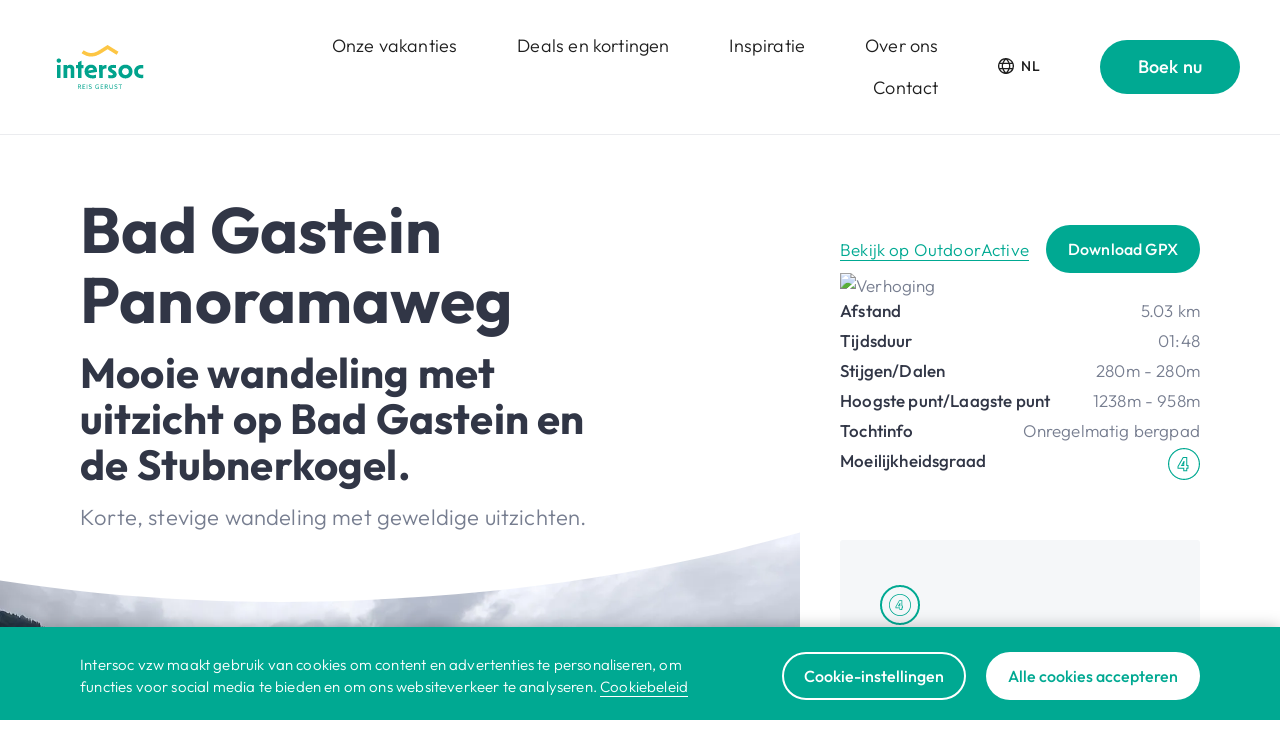

--- FILE ---
content_type: text/html; charset=utf-8
request_url: https://intersoc.be/nl/activiteiten/bad-hofgastein/wandelingen/bhg-hdw-bad-gastein-panoramaweg
body_size: 10020
content:
<!DOCTYPE html><html lang="nl"><head><meta charSet="utf-8"/><meta name="language" content="nl"/><meta name="viewport" content="initial-scale=1.0, width=device-width"/><meta name="robots" content="index, follow"/><title>Bad Gastein Panoramaweg - Intersoc</title><link rel="shortcut icon" href="/favicon.ico"/><meta property="og:url" content="https://intersoc.be/nl/activiteiten/bad-hofgastein/wandelingen/bhg-hdw-bad-gastein-panoramaweg"/><meta property="og:type" content="website"/><meta property="og:title" content="Bad Gastein Panoramaweg"/><meta name="description" content="Niets zo leuk als samen met je gezin te genieten van een heerlijke vakantie. Boek jouw zomer- of wintervakantie in één van de Intersoc hotels of partner-hotels."/><meta property="og:description" content="Niets zo leuk als samen met je gezin te genieten van een heerlijke vakantie. Boek jouw zomer- of wintervakantie in één van de Intersoc hotels of partner-hotels."/><meta property="og:image" content="https://intersoc.be/_next/image?url=%2Fadmin%2Fstorage%2Fintersoc%2Fkindje-op-wintersport-actie-courchevel.jpg&amp;w=1200&amp;q=75"/><meta property="og:image:width" content="1200"/><meta name="twitter:card" content="summary_large_image"/><meta property="og:image:height" content="800"/><meta name="next-head-count" content="15"/><link data-next-font="" rel="preconnect" href="/" crossorigin="anonymous"/><link rel="preload" href="/_next/static/css/ec81737f8197148a.css" as="style"/><link rel="stylesheet" href="/_next/static/css/ec81737f8197148a.css" data-n-g=""/><link rel="preload" href="/_next/static/css/e5ad0b24c78d4aa8.css" as="style"/><link rel="stylesheet" href="/_next/static/css/e5ad0b24c78d4aa8.css" data-n-p=""/><noscript data-n-css=""></noscript><script defer="" nomodule="" src="/_next/static/chunks/polyfills-42372ed130431b0a.js"></script><script src="/_next/static/chunks/webpack-131f83063d269eaf.js" defer=""></script><script src="/_next/static/chunks/framework-aed002d7819f18e1.js" defer=""></script><script src="/_next/static/chunks/main-fee42fbd8b9729cf.js" defer=""></script><script src="/_next/static/chunks/pages/_app-a7374119acb6881a.js" defer=""></script><script src="/_next/static/chunks/618-15edc6c3b8133e4c.js" defer=""></script><script src="/_next/static/chunks/300-8bfa94bcbd694251.js" defer=""></script><script src="/_next/static/chunks/pages/%5B...slug%5D-b5f634e07d5f108b.js" defer=""></script><script src="/_next/static/YMGmJMoyaXtBmIwIQZU0N/_buildManifest.js" defer=""></script><script src="/_next/static/YMGmJMoyaXtBmIwIQZU0N/_ssgManifest.js" defer=""></script></head><body><div id="__next"></div><script id="__NEXT_DATA__" type="application/json">{"props":{"pageProps":{"node":{"id":16214,"title":"Bad Gastein Panoramaweg","url":"/nl/activiteiten/bad-hofgastein/wandelingen/bhg-hdw-bad-gastein-panoramaweg","order":27,"language":"nl","channel":"activitydetail","key":"","project_key":"intersoc","parents":[{"id":12475,"title":"Wandelingen","url":"/nl/activiteiten/bad-hofgastein/wandelingen","order":10,"language":"nl","channel":"activitiescategory","key":"","project_key":"intersoc"},{"id":12474,"title":"Bad Hofgastein","url":"/nl/activiteiten/bad-hofgastein","order":6,"language":"nl","channel":"activitiesdestination","key":"","project_key":"intersoc"},{"id":4,"title":"Activiteiten","url":"/nl/activiteiten","order":597,"language":"nl","channel":"activities","key":"activities","project_key":"intersoc"}],"translations":{},"path":"bhg-hdw-bad-gastein-panoramaweg","region":"","season":["summer"],"custom":"","showingroups":false,"showingroups_spotlight":false,"add_to_top":false,"outdooractive_id":51541354,"outdooractive_distance":"","outdooractive_title":"","outdooractive_map":"","general_activity_number":"WA-028","general_activity_type":"WA","day":false,"halfday":true,"lessthanhalfday":false,"publictransport":true,"notransport":false,"regiopas":false,"wheelchairfriendly":false,"buggyfriendly":false,"extracost":false,"badweather":false,"physicalheaviness_walks":[4],"fearofheights_walks":false,"chains_walks":false,"irregularpaths_walks":true,"boulders_walks":false,"steeppassages_walks":false,"physicalheaviness_bike":"","physicalheaviness_run":"","card_label":"","card_title":"","card_subtitle":"","card_text":"","card_linklabel":"","hero_image":null,"hero_image_winter":null,"hero_overlay":"50","hero_layout":"large","hero_title":"","hero_subtitle":"","hero_text":"","hero_buttons":[],"blocks":[],"featured_destination":null,"featured_story":null,"supervisors_temporary":[{"start_date":"2024-06-03 00:00:00","end_date":"2024-06-21 00:00:00","author":"frank inghelbrecht","subject":"weg onderbroken","info":"\u003cp\u003eToestand eind mei 2024 : op het einde van de wandeling, bij het verlaten van de Feldingweg, staat er dat de weg door het bos onderbroken is. Je kan evenwel de weg verder vervolgen, want op de plaats van de onderbreking (omwille van omgevallen bomen) is er een smal nieuw padje aangelegd. Dit pas is goed doenbaar, behalve bij regenweer.\u003c/p\u003e","attachments":[]}],"supervisors_permanent":[{"start_date":"2022-03-16 00:00:00","author":"Bestemmingswerkgroep BHG","subject":"Begeleidersfiches","info":"\u003cp\u003eWijk even af van de route om vanop de brug naar de waterval te kijken.\u003c/p\u003e","attachments":[{"type":"file","path":"storage/intersoc/bhg-bad-gastein.pdf","title":"bhg-bad-gastein.pdf","size":1353395,"mime_type":"application/pdf","url":"/admin/storage/intersoc/bhg-bad-gastein.pdf"}]}],"overview_activities_title":"","overview_activities_link":null,"overview_activities_items":[],"overview_stories_layout":"card","overview_stories_title":"","overview_stories_link":null,"overview_stories_items":[],"export_images_ok":false,"export_comment":"","metadata":{"title":"Bad Gastein Panoramaweg","description":"Niets zo leuk als samen met je gezin te genieten van een heerlijke vakantie. Boek jouw zomer- of wintervakantie in één van de Intersoc hotels of partner-hotels.","image":{"type":"image","src":"/admin/storage/intersoc/kindje-op-wintersport-actie-courchevel.jpg","height":3648,"width":5472,"focus":{"x":0.39112525281718,"y":0.098158584727668},"title":"kindje-op-wintersport-actie-courchevel.jpg","size":1165364,"meta":{}},"og":{"title":"Bad Gastein Panoramaweg","description":"","type":"website"}},"general_supervisors_permanent":[{"author":"","subject":"","attachments":[]}],"general_supervisors_temporary":[{"start_date":"2025-05-01 00:00:00","end_date":"","author":"Freddy Vandeweyer","subject":"Aandachtspunten (wandel)wegen","info":"\u003cp\u003eEnkele zaken die in de gaten te houden zijn (\u003cstrong\u003ewil deze info bijwerken in het verder verloop van het seizoen, zodat dit relevant blijft - laatste update PDQ 01.05.2025)\u003c/strong\u003e\u003c/p\u003e\n\u003cul\u003e\n\u003cli\u003ede\u003cstrong\u003e Alte Nassfelderweg (tussen Böckstein en Sportgastein) \u003c/strong\u003eis door grondverzakking afgesloten (zie ook foto). Je raakt wel tot de Astenalmen (vanuit Böckstein). Is waarschijnlijk voor de rest van de zomer.\u003c/li\u003e\n\u003cli\u003eDe \u003cstrong\u003eKneippweg \u003c/strong\u003enaar hotel Das Goldberg is onderbroken. Zie voor details bij de respectieve wandelingen (vb Vogellehrpfad)\u003c/li\u003e\n\u003cli\u003eVan \u003cstrong\u003eUnterberg naar de Drei Waller Kapelle\u003c/strong\u003e: het wandelpad ter hoogte van de Huberalm is versperd, al zeker tot eind november. Daardoor kunnen dagwandelingen WA-047 (Unterberg - Drei Waller kapelle - Rauchkögerl) en WA-060 Loifarn - Drei-Waller-Kapelle - Dorfgastein niet gewandeld worden dit jaar. Ze zijn dan ook gedepubliceerd.\u003c/li\u003e\n\u003cli\u003e\u003cstrong\u003eLouis-Trenkerweg (aan Grüner Baum) \u003c/strong\u003eis tot nader order afgesloten. Je kan wel op het brede pad wandelen richting Prossau, maar het lusje van de Louis Trenkerweg is dus afgesloten. Het blijft echter de moeite door te stappen naar het einde van het dorp voor het zicht op de Himmelwand.\u003c/li\u003e\n\u003c/ul\u003e","attachments":[{"type":"image","src":"/admin/storage/begeleiders/alte-nassfelderweg-afgesloten.jpg","height":744,"width":1344,"focus":{"x":0.5,"y":0.5},"alt":"2024 Alte Nassfelderweg afgesloten","title":"storage/begeleiders/alte-nassfelderweg-afgesloten.jpg","size":426169,"meta":{}}]},{"start_date":"2025-08-24 00:00:00","author":"Matthias De Vleeschouwer","subject":"Aandachtspunten (wandel)wegen","info":"\u003cp\u003eEnkele zaken die in de gaten te houden zijn (wil deze info bijwerken in het verder verloop van het seizoen, zodat dit relevant blijft - \u003cstrong\u003elaatste update MDV 23.08.2025)\u003c/strong\u003e\u003c/p\u003e\n\u003cul\u003e\n\u003cli\u003e\u003cstrong\u003ede Alte Nassfelderweg is opnieuw open en mooi hersteld\u003c/strong\u003e.\u003c/li\u003e\n\u003cli\u003eDe Kneippweg naar hotel Das Goldberg is onderbroken. Zie voor details bij de respectieve wandelingen (vb Vogellehrpfad). \u003c/li\u003e\n\u003cli\u003eVan Unterberg naar de Drei Waller Kapelle: het wandelpad ter hoogte van de Huberalm is versperd, al zeker tot eind november. Daardoor kunnen dagwandelingen WA-047 (Unterberg - Drei Waller kapelle - Rauchkögerl) en WA-060 Loifarn - Drei-Waller-Kapelle - Dorfgastein niet gewandeld worden dit jaar. \u003cstrong\u003eOp mijn vrije dag ben ik naar drei waller kapelle en Rauchkogerl gewandeld. De bosweg thv Huberalm is (deels) versperd, maar je kan perfect gebruik maken van het grindpad als alternatief. \u003c/strong\u003e\u003c/li\u003e\n\u003cli\u003eLouis-Trenkerweg (aan Grüner Baum) is tot nader order afgesloten. Je kan wel op het brede pad wandelen richting Prossau, maar het lusje van de Louis Trenkerweg is dus afgesloten. Het blijft echter de moeite door te stappen naar het einde van het dorp voor het zicht op de Himmelwand.\u003c/li\u003e\n\u003c/ul\u003e\n\u003cp\u003e \u003c/p\u003e","attachments":[]}],"featured_destination_card":null,"featured_story_card":null,"outdooractive":{"ascent":280,"descent":280,"difficultyLevel":4,"directions":"\u003cul\u003e\r\n\u003cli\u003eStart aan de ingang van het treinstation van Bad Gastein.\u003c/li\u003e\r\n\u003cli\u003eWandel op de B167 richting Böckstein/Sportgastein.  Sla na 300 m linksaf op de Poserstraße en vervolgens rechtsaf op de K.H. Waggerl-Straße. \u003c/li\u003e\r\n\u003cli\u003eSla linksaf de PalfnerStraße in, wandel voorbij de lawinedam over de Palfnerbach. Je wandelt nu op de Salzburger Almenweg.\u003c/li\u003e\r\n\u003cli\u003eIets verder verlaat je de weg om met een scherpe rechtse bocht een smal en stijl zig-zaggend bospadje te nemen.\u003c/li\u003e\r\n\u003cli\u003eIets verder steek je de straat over - volg de pijl richting Kötschachtal - Grüner Baum. Dit loopt verder over een oplopend breed pad door het bos.\u003c/li\u003e\r\n\u003cli\u003eJe verlaat even het bos en passeert Wirtshaus Windischgrätzhöhe. Je kan hier even pauzeren op het terras, omwille van het prachtige uitzicht op het Gasteinertal.\u003c/li\u003e\r\n\u003cli\u003ePasseer daarna de mooie Schachenkapelle en loop onder de zetellift door. Sla 200 m verder steil linksaf naar beneden (verlaat dus de Salzburger Almenweg) richting dalstation van de Graukogellift.\u003c/li\u003e\r\n\u003cli\u003eJe verlaat het bos en gaat slingerend naar beneden tot het dalstation van de Graukogellift.\u003c/li\u003e\r\n\u003cli\u003eEven voorbij het dalstation steek je de straat over: je wandelt voorbij een ondergrondse garage en daalt over geasfalteerde wandelpaden en trappen helemaal af tot aan de grote waterval van Bad Gastein\u003c/li\u003e\r\n\u003cli\u003eVoorbij de waterval steek je het water over, neem dus niet de \"Wasserfalweg\"\u003c/li\u003e\r\n\u003cli\u003eWandel helemaal tot boven, tot villa 'Solitude\", ga daar rechtdoor het stadje in \u003c/li\u003e\r\n\u003cli\u003eVolg ofwel de gewone weg, of neem de lift in het Apcoa-parkhaus tot het \"Dachgeschoss\", de bovenste verdieping: dit spaart een aantal hoogtemeters...\u003c/li\u003e\r\n\u003cli\u003eVolg de pijlen richting Bad Gastein Bahnhof\u003c/li\u003e\r\n\u003c/ul\u003e","distance":"5.03","elevation":"https://www.outdooractive.com/api/v2/project/api-intersoc/tour/51541354/export/elpro?key=II3EAARS-EMWGKRGI-4OSSAXSR\u0026type=png","gettingThere":"\u003cp\u003e\u003cstrong\u003eMet de wagen?\u003c/strong\u003e\u003c/p\u003e\r\n\u003cp\u003eNeem de B167 tot  Bad Gastein Bahnhof\u003c/p\u003e","gpx":"https://www.outdooractive.com/download.tour.gpx?i=51541354\u0026project=api-intersoc\u0026key=II3EAARS-EMWGKRGI-4OSSAXSR","id":null,"image":{"author":"Johan Willems","id":"52755244","url":"https://img.oastatic.com/img/52755244/.jpg","type":"outdooractive"},"images":[{"type":"image","src":"https://img.oastatic.com/img/52755240/.jpg","width":2976,"height":3968,"focus":{"x":null,"y":null},"alt":"Johan Willems","title":"https://img.oastatic.com/img/52755240/.jpg"},{"type":"image","src":"https://img.oastatic.com/img/52755241/.jpg","width":3024,"height":4032,"focus":{"x":null,"y":null},"alt":"Johan Willmes","title":"https://img.oastatic.com/img/52755241/.jpg"},{"type":"image","src":"https://img.oastatic.com/img/52755244/.jpg","width":3024,"height":4032,"focus":{"x":null,"y":null},"alt":"Johan Willems","title":"https://img.oastatic.com/img/52755244/.jpg"},{"type":"image","src":"https://img.oastatic.com/img/52755245/.jpg","width":3024,"height":4032,"focus":{"x":null,"y":null},"alt":"Johan Willems","title":"https://img.oastatic.com/img/52755245/.jpg"}],"literature":null,"map":"https://www.outdooractive.com/api/staticmap?i=51541354\u0026size=large\u0026project=api-intersoc\u0026key=II3EAARS-EMWGKRGI-4OSSAXSR","maxAlt":1238,"minAlt":958,"outdoor_id":51541354,"parking":"\u003cp\u003e\u003cstrong\u003eParkeren\u003c/strong\u003e\u003c/p\u003e\r\n\u003cp\u003eParkeren kun je op de grote parking van de Stubnerkogelbahn: deze kun je inrijden vlak achter het station van Bad Gastein. Volg de pijlen: zeker bij het buitenrijden is het even zoeken (je rijdt eerst onder de B167 door).\u003c/p\u003e\r\n\u003cp\u003eHet vertrekpunt van de wandeling ligt vooraan aan het station: vanaf de parking wandel je langs het gebouw van de Stubnerkogelbahn naar de achterkant van het station, alwaar je de sporen kan oversteken via een passerelle.\u003c/p\u003e","publicTransit":"\u003cp\u003e\u003cstrong\u003eOpenbaar vervoer\u003c/strong\u003e\u003c/p\u003e\r\n\u003cp\u003eHeen:\u003c/p\u003e\r\n\u003cul\u003e\r\n\u003cli\u003eWandel vanuit het hotel naar de Schlossalmbahn (15 min.).\u003c/li\u003e\r\n\u003cli\u003eNeem bus 550 richting Bôckstein/Sportgastein tot aan bushalte Bad Gastein Bahnhof (10 min.).\u003c/li\u003e\r\n\u003c/ul\u003e\r\n\u003cp\u003e Terug:\u003c/p\u003e\r\n\u003cul\u003e\r\n\u003cli\u003eNeem aan bushalte Bad Gastein Bahnhof bus 550 richting St. Johann i.P. tot bushalte Bad Hofgastein Busbahnhof/Schlossalmbahn (15 min.).\u003c/li\u003e\r\n\u003cli\u003eWandel naar het hotel (15 min.).\u003c/li\u003e\r\n\u003c/ul\u003e","subtitle":"Mooie wandeling met uitzicht op Bad Gastein en de Stubnerkogel.","text":"Korte, stevige wandeling met geweldige uitzichten.","time":"01:48","tips":"\u003cul\u003e\r\n\u003cli\u003eBij de waterval van Bad Gastein is een oude waterkrachtcentrale omgebouwd tot de hippe bar en bistro \"Kraftwerk\": als je even tijd hebt, zeker de moeite voor een stop\u003c/li\u003e\r\n\u003c/ul\u003e","title":"Bad Gastein Panoramaweg","videos":[]},"overview_activities_cards":[],"overview_stories_cards":[],"practical":{"icons":[{"icon":"physical_difficulty_4","title":"physicalheaviness_walks"}]},"tourinfo":{"boulders_walks":false,"chains_walks":false,"fearofheights_walks":false,"irregularpaths_walks":true,"steeppassages_walks":false}},"general":{"menu":[{"key":"home","url":"/nl/","title":"Home"},{"key":"destinations","url":"/nl/bestemmingen","title":"Bestemmingen"},{"key":"stories","url":"/nl/inspiratie","title":"Inspiratie"},{"key":"activities","url":"/nl/activiteiten","title":"Activiteiten"},{"key":"promotions","url":"/nl/promoties","title":"Deals en kortingen"}],"warning_text":null,"header":{"navigation":[{"type":"entry","path":"3","title":"Bestemmingen","full_path":"/bestemmingen","project_key":null,"description":"Onze vakanties","url":"/nl/bestemmingen","id":3,"children":[]},{"type":"entry","path":"7598","title":"Deals en kortingen","full_path":"/promoties","project_key":"intersoc","description":"Deals en kortingen","url":"/nl/promoties","id":7598,"children":[]},{"type":"entry","path":"5","title":"Inspiratie","full_path":"/inspiratie","project_key":"intersoc","description":"Inspiratie","url":"/nl/inspiratie","id":5,"children":[]},{"type":"entry","path":"119","title":"Over intersoc","full_path":"/over-intersoc","project_key":"intersoc","description":"Over ons","url":"/nl/over-intersoc","id":119,"children":[]},{"type":"entry","path":"1528","title":"Contact","full_path":"/contact","project_key":"intersoc","description":"Contact","url":"/nl/contact","id":1528,"children":[]}],"navigation_link":{"type":"external","path":"https://intersoc.secure.force.com/intersoc/IntersocStart?_gl=1*1pf61xd*_ga*MTEwMzMyMjYyMy4xNjQwMDc5NDMx*_ga_X9CPZVSSEN*MTY2NTA3MjM1Ny4xNzAuMC4xNjY1MDcyMzU3LjAuMC4w\u0026_ga=2.143168437.1211545976.1664882024-1103322623.1640079431","title":"Start je reis","target":"_blank","description":"Boek nu","url":"https://intersoc.secure.force.com/intersoc/IntersocStart?_gl=1*1pf61xd*_ga*MTEwMzMyMjYyMy4xNjQwMDc5NDMx*_ga_X9CPZVSSEN*MTY2NTA3MjM1Ny4xNzAuMC4xNjY1MDcyMzU3LjAuMC4w\u0026_ga=2.143168437.1211545976.1664882024-1103322623.1640079431"}},"doormat":{"about":"\u003cp\u003eVan avontuurlijke gezinsvakanties naar de bergen tot groepsreizen naar verre oorden, bij ons staat jouw beleving centraal. En dat al 77 jaar! \u003c/p\u003e","phone":"02 616 15 14","email":"klantendienst@intersoc.be","nav":[{"title":"Over Intersoc","links":[{"type":"entry","path":"119","title":"Over intersoc","full_path":"/over-intersoc","project_key":"intersoc","description":"Over intersoc","url":"/nl/over-intersoc","id":119},{"type":"external","path":"https://intersocwerkvakanties.be","title":"Vrijwilligerswerk","target":"_blank","description":"Vrijwilligerswerk","url":"https://intersocwerkvakanties.be"},{"type":"entry","path":"1680","title":"Jobs","full_path":"/jobs","project_key":"intersoc","description":"Jobs","url":"/nl/jobs","id":1680},{"type":"entry","path":"1528","title":"Contact","full_path":"/contact","project_key":"intersoc","description":"Contact","url":"/nl/contact","id":1528},{"type":"entry","path":"9","title":"FAQ-Veelgestelde vragen","full_path":"/faq","project_key":"intersoc","description":"FAQ","url":"/nl/faq","id":9}]},{"title":"Ontdek Intersoc","links":[{"type":"entry","path":"3","title":"Bestemmingen","full_path":"/bestemmingen","project_key":"intersoc","description":"Bestemmingen","url":"/nl/bestemmingen","id":3},{"type":"entry","path":"205031","title":"Online sessies","full_path":"/online-sessies","project_key":"intersoc","description":"Online infosessies","url":"/nl/online-sessies","id":205031},{"type":"entry","path":"5","title":"Inspiratie","full_path":"/inspiratie","project_key":"intersoc","description":"Onze blog","url":"/nl/inspiratie","id":5},{"type":"entry","path":"1410","title":"Bestel infobrochure","full_path":"/brochure-aanvragen","project_key":"intersoc","description":"Onze reisbrochure","url":"/nl/brochure-aanvragen","id":1410},{"type":"entry","path":"7598","title":"Deals en kortingen","full_path":"/promoties","project_key":"intersoc","description":"Deals en kortingen","url":"/nl/promoties","id":7598},{"type":"entry","path":"4","title":"Activiteiten","full_path":"/activiteiten","project_key":"intersoc","description":"Activiteiten bij onze hotels","url":"/nl/activiteiten","id":4}]},{"title":"Praktisch","links":[{"type":"entry","path":"1262","title":"Vakantie boeken","full_path":"/praktisch/vakantieboeken","project_key":"intersoc","description":"Jouw vakantie boeken?","url":"/nl/praktisch/vakantieboeken","id":1262},{"type":"entry","path":"206146","title":"Vervoer algemeen","full_path":"/praktisch/vervoer-algemeen","project_key":"intersoc","description":"Vervoer ","url":"/nl/praktisch/vervoer-algemeen","id":206146},{"type":"entry","path":"135382","title":"Verras een ander met de Intersoc-geschenkbon!","full_path":"/geschenkbon","project_key":"intersoc","description":"Geef een avontuur cadeau","url":"/nl/geschenkbon","id":135382},{"type":"entry","path":"1214","title":"Verzekering","full_path":"/praktisch/verzekering","project_key":"intersoc","description":"Annuleringsverzekering","url":"/nl/praktisch/verzekering","id":1214},{"type":"entry","path":"155499","title":"Verkoopsvoorwaarden","full_path":"/praktisch/verkoopsvoorwaarden","project_key":"intersoc","description":"Verkoopsvoorwaarden","url":"/nl/praktisch/verkoopsvoorwaarden","id":155499}]}]},"footer":{"image":{"type":"image","src":"/admin/storage/intersoc/footer-intersoc.jpg","height":2000,"width":1920,"focus":{"x":0.50266865572684,"y":0.19236209335219},"alt":null,"title":"storage/intersoc/footer-intersoc.jpg","size":549896,"meta":{"caption":""}},"collaboration":"In samenwerking met:","collaboration_logos":[{"image":{"type":"image","src":"/admin/storage/intersoc/pasar-rgb.png","height":181,"width":713,"focus":{"x":0.5,"y":0.5},"alt":"","title":"storage/intersoc/pasar-rgb.png","size":8997,"meta":{}},"link":{"type":"external","path":"https://www.pasar.be/","title":"Pasar","target":"_blank","description":"Pasar","url":"https://www.pasar.be/"}},{"image":{"type":"image","src":"/admin/storage/intersoc/cm-logo-nl.png","height":200,"width":200,"focus":{"x":0.5,"y":0.5},"alt":"","title":"storage/intersoc/cm-logo-nl.png","size":22239,"meta":{}},"link":{"type":"external","path":"https://www.cm.be/","title":"CM","target":"_blank","description":"Christelijke mutualiteit","url":"https://www.cm.be/"}},{"image":{"type":"image","src":"/admin/storage/intersoc/wandelsport-vlaanderen.png","height":137,"width":597,"focus":{"x":0.5,"y":0.5},"alt":"","title":"storage/intersoc/wandelsport-vlaanderen.png","size":37227,"meta":{}},"link":{"type":"external","path":"https://www.wandelsportvlaanderen.be/","title":"Wandelsport Vlaanderen","target":"_blank","description":"Wandelsport Vlaanderen","url":"https://www.wandelsportvlaanderen.be/"}},{"image":{"type":"image","src":"/admin/storage/intersoc/logogfg30-115kb2.png","height":808,"width":1304,"focus":{"x":0.5,"y":0.5},"alt":"","title":"storage/intersoc/logogfg30-115kb2.png","size":117021,"meta":{}},"link":{"type":"external","path":"https://www.gfg.be/","title":"www.gfg.be","target":"_blank","description":"www.gfg.be","url":"https://www.gfg.be/"}}],"follow":"Volg ons!","social":[{"type":"facebook","url":"https://www.facebook.com/Intersoc.vzw/"},{"type":"instagram","url":"https://www.instagram.com/intersoc_vzw/"},{"type":"linkedin","url":"https://nl.linkedin.com/company/intersoc"}],"copyright":"© 2025 Intersoc","links":[{"type":"entry","path":"3","title":"Bestemmingen","full_path":"/bestemmingen","project_key":null,"description":"Bestemmingen","url":"/nl/bestemmingen","id":3},{"type":"entry","path":"1528","title":"Contact","full_path":"/contact","project_key":"intersoc","description":"Contact","url":"/nl/contact","id":1528},{"type":"entry","path":"1179","title":"Praktisch","full_path":"/praktisch","project_key":"intersoc","description":"Praktisch","url":"/nl/praktisch","id":1179},{"type":"entry","path":"1336","title":"Privacy","full_path":"/privacy","project_key":"intersoc","description":"Privacy","url":"/nl/privacy","id":1336},{"type":"entry","path":"1371","title":"Cookiebeleid","full_path":"/cookiebeleid","project_key":"intersoc","description":"Cookiebeleid","url":"/nl/cookiebeleid","id":1371},{"type":"entry","path":"1439","title":"Disclaimer","full_path":"/disclaimer","project_key":"intersoc","description":"Disclaimer","url":"/nl/disclaimer","id":1439},{"type":"entry","path":"1441","title":"Reisvoorwaarden","full_path":"/reisvoorwaarden","project_key":"intersoc","description":"Reisvoorwaarden","url":"/nl/reisvoorwaarden","id":1441}]},"mobilenav":[],"newsletter":{"title":"Graag op de hoogte blijven?","text":"\u003cp\u003eOntvang interessante promoties en het laatste nieuws promoties meteen in je mailbox.\u003c/p\u003e","thanks":"Bedankt voor je inschrijving!","placeholder":"Schrijf je in voor onze e-newsletter","btn":"Hou me op de hoogte","checkbox":"Informatie over vakanties:","checkbox1":"Met het gezin","checkbox2":"Met volwassenen","agreement":"\u003cp\u003eDoor je in te schrijven ga je akkoord met onze \u003ca href=\"/nl/privacy\" data-entry-id=\"1336\" target=\"_blank\" rel=\"noopener\"\u003eprivacyvoorwaarden\u0026nbsp;\u003c/a\u003een geef je ons toestemming om je te contacteren via onze e-newsletter.\u003c/p\u003e"},"cookies":{"title":"Cookies","banner":{"text":"\u003cp\u003eIntersoc vzw maakt gebruik van cookies om content en advertenties te personaliseren, om functies voor social media te bieden en om ons websiteverkeer te analyseren. \u003ca href=\"/nl/cookiebeleid\" data-entry-id=\"1371\" target=\"_blank\" rel=\"noopener\"\u003eCookiebeleid\u003c/a\u003e\u003c/p\u003e"},"settings":{"title":"Hoe heb jij jouw cookies het liefst?","text":"\u003cp\u003eCookies zorgen ervoor dat jij onze website op een zo goed mogelijke manier kan gebruiken en dat je zonder zorgen op vakantie kan gaan. Dankzij cookies laden pagina\u0026rsquo;s sneller \u0026eacute;n weet de website beter wie jij bent. Niet alle cookies doen hetzelfde: Sommigen weten welke taal je verkiest, anderen onthouden hoe jij de website gebruikt en helpen ons die nog gebruiksvriendelijker te maken. Er zijn ook cookies die ervoor zorgen dat jij onze mooie reizen kan delen op social media.\u003c/p\u003e","necessary":{"type":"entry","path":"16549","title":"Noodzakelijke cookies","full_path":"/cookies/noodzakelijke-cookies","project_key":"cookies","description":"Strikt noodzakelijke cookies","url":"/nl/cookies/noodzakelijke-cookies","id":16549},"link":{"type":"entry","id":1371,"url":"/nl/cookiebeleid","title":"Cookiebeleid"}},"categories":[{"id":16549,"key":"noodzakelijke-cookies","title":"Noodzakelijke cookies","text":"\u003cp\u003eDeze cookies zijn essentieel voor de werking van onze website en bevatten ondersteunende functies. Zij maken het technisch mogelijk om onze website te bezoeken of om bepaalde formulieren in te vullen.\u003c/p\u003e","path":"noodzakelijke-cookies","services":[]},{"id":16550,"key":"functionele-cookies","title":"Functionele cookies","text":"\u003cp\u003eDeze cookies stellen ons in staat op de website extra functies te bieden, zoals het onthouden van jouw voorkeuren. Sommige functionele cookies kunnen ook strikt noodzakelijk zijn, maar ze vallen niet noodzakelijkerwijs allemaal in die categorie. Deze cookies kunnen worden ingesteld door ons of door externe providers wiens diensten we hebben toegevoegd aan onze pagina's.\u003c/p\u003e","path":"functionele-cookies","services":[{"id":67413,"key":"issuu","title":"Issuu","text":"\u003cp\u003eNoodzakelijk voor de implementatie van Issuu brochures op de website.\u003c/p\u003e","missing_consent":"\u003cp\u003eAccepteer 'Functionele cookies' om de brochure(s) te kunnen bekijken.\u003c/p\u003e","missing_enable":"Functionele cookies accepteren","cookies":[{"name":"iutk","domain":"issuu.com","duration":"session","custom":{"amount":null,"unit":"year"},"description":"\u003cp\u003e\u003ca href=\"https://issuu.com/legal/privacy\" target=\"_blank\" rel=\"noopener\"\u003ehttps://issuu.com/legal/privacy\u003c/a\u003e\u003c/p\u003e"}]},{"id":67414,"key":"salesforce","title":"Salesforce","text":"\u003cp\u003eNoodzakelijk voor de implementatie van Salesforce formulieren op de website.\u003c/p\u003e","missing_consent":"\u003cp\u003eAccepteer 'Functionele cookies' om Salesforce formulieren in te kunnen vullen.\u003c/p\u003e","missing_enable":"Functionele cookies accepteren","cookies":[{"name":"BrowserId_sec","domain":"force.com","duration":"custom","custom":{"amount":"1","unit":"year"},"description":"\u003cp\u003eRegistreert statistische gegevens over het gedrag van gebruikers op de website. Gebruikt voor interne analyse door de websitebeheerder.\u003c/p\u003e"}]}]},{"id":16551,"key":"statistische-cookies","title":"Statistische cookies","text":"\u003cp\u003eDeze cookies worden gebruikt om algemene informatie te verzamelen over de manier waarop bezoekers onze website gebruiken. Met de verzamelde informatie, kunnen wij onze website meten en verbeteren. Deze gegevens stellen ons in staat om onze gebruikers beter te leren kennen zodat wij hun surfervaring nog aangenamer kunnen maken.\u003c/p\u003e","path":"statistische-cookies","services":[{"id":16554,"key":"google-analytics","title":"Google Analytics","text":"\u003cp\u003eGoogle Analytics cookies halen specifieke gegevens op over bezoeken van een website en de interacties van de gebruiker met die site.\u003c/p\u003e","missing_consent":null,"missing_enable":null,"cookies":[{"name":"_ga","domain":"intersoc.be","duration":"custom","custom":{"amount":"2","unit":"year"},"description":"\u003cp\u003eRegistreert een uniek ID die wordt gebruikt om statistische gegevens te genereren over hoe de bezoeker de website gebruikt.\u003c/p\u003e"},{"name":"_gid","domain":"intersoc.be","duration":"custom","custom":{"amount":"1","unit":"day"},"description":"\u003cp\u003eRegistreert een uniek ID die wordt gebruikt om statistische gegevens te genereren over hoe de bezoeker de website gebruikt.\u003c/p\u003e"},{"name":"_gat","domain":"intersoc.be","duration":"custom","custom":{"amount":"1","unit":"day"},"description":"\u003cp\u003eGebruikt door Google Analytics om verzoeksnelheid te vertragen.\u003c/p\u003e"}]},{"id":16609,"key":"hotjar","title":"Hotjar","text":"\u003cp\u003eHotjar gebruikt cookies om gegevens te verzamelen over het gedrag van bezoekers en hun apparaten, de grootte van het scherm van het apparaat, het type apparaat, browserinformatie, de geografische locatie en de taal die de voorkeur heeft voor het weergeven van onze website.\u003c/p\u003e","missing_consent":null,"missing_enable":null,"cookies":[{"name":"_hjAbsoluteSessionInProgress","domain":"hotjar.com","duration":"session","custom":{"amount":null,"unit":"year"},"description":"\u003cp\u003eDeze cookie wordt gebruikt om de eerste paginaweergave van een nieuwe gebruiker te identificeren.\u003c/p\u003e"},{"name":"_hjIncludedInSessionSample","domain":"hotjar.com","duration":"session","custom":{"amount":null,"unit":"year"},"description":"\u003cp\u003eDeze cookie wordt ingesteld om Hotjar te laten weten of een bezoeker is opgenomen in de dataverzameling zoals gedefinieerd door de dagelijkse sessielimiet van de website.\u003c/p\u003e"},{"name":"_hjSession_#","domain":"hotjar.com","duration":"session","custom":{"amount":null,"unit":"year"},"description":"\u003cp\u003eVerzamelt statistieken over de bezoeken van de gebruiker aan de website, zoals het aantal bezoeken, de gemiddelde tijd die op de website is doorgebracht en welke pagina's zijn gelezen.\u003c/p\u003e"},{"name":"_hjSessionUser_#","domain":"hotjar.com","duration":"custom","custom":{"amount":"1","unit":"year"},"description":"\u003cp\u003eVerzamelt statistieken over de bezoeken van de gebruiker aan de website, zoals het aantal bezoeken, de gemiddelde tijd die op de website is doorgebracht en welke pagina's zijn gelezen.\u003c/p\u003e"},{"name":"_hjSessionUser_1395720","domain":"hotjar.com","duration":"custom","custom":{"amount":"1","unit":"year"},"description":"\u003cp\u003eVerzamelt statistieken over de bezoeken van de gebruiker aan de website, zoals het aantal bezoeken, de gemiddelde tijd die op de website is doorgebracht en welke pagina's zijn gelezen.\u003c/p\u003e"},{"name":"_hjFirstSeen","domain":"hotjar.com","duration":"session","custom":{"amount":null,"unit":"year"},"description":"\u003cp\u003eVerzamelt statistieken over het eerste bezoek van een gebruiker. Hij geeft een waarde \"Waar\" als dit cookies ziet dat dit het eerste bezoek is.\u003c/p\u003e"},{"name":"_hjCookieTest","domain":"hotjar.com","duration":"session","custom":{"amount":null,"unit":"year"},"description":"\u003cp\u003eControleert of Hotjar mag gebruik maken van cookies. Geeft een waarde \"Waar\" als dat het geval is.\u003c/p\u003e"},{"name":"_hjRecordingEnabled","domain":"hotjar.com","duration":"session","custom":{"amount":null,"unit":"year"},"description":"\u003cp\u003eDeze cookie geeft aan wanneer een opname wordt gestart. \u003c/p\u003e"},{"name":"_hjRecordingLastActivity","domain":"hotjar.com","duration":"session","custom":{"amount":null,"unit":"year"},"description":"\u003cp\u003eDeze cookie geeft aan wat het laatst gekende tijdstip is van de opname.\u003c/p\u003e"}]}]},{"id":16552,"key":"marketingcookies","title":"Marketingcookies","text":"\u003cp\u003eMarketingcookies worden gebruikt om bezoekers te volgen wanneer ze verschillende websites bezoeken. Hun doel is advertenties weergeven die zijn toegesneden op en relevant zijn voor de individuele gebruiker. Deze advertenties worden zo waardevoller voor uitgevers en externe adverteerders.\u003c/p\u003e","path":"marketingcookies","services":[{"id":94128,"key":"meta-pixel","title":"Meta Pixel","text":"\u003cp\u003eDeze website maakt gebruik van Facebook Pixel. De Facebook-pixel is een analysetool waarmee we de effectiviteit van onze advertenties meten en inzicht krijgen in de acties die bezoekers uitvoeren op onze website.\u003c/p\u003e","missing_consent":"\u003cp\u003eAccepteer 'Marketingcookies' om gebruik te maken van de Meta Pixel.\u003c/p\u003e","missing_enable":"Accepteer Cookies","cookies":[{"name":"_fbp","domain":"facebook.com","duration":"custom","custom":{"amount":"3","unit":"month"},"description":"\u003cp\u003eDeze website maakt gebruik van Facebook Pixel. De Facebook-pixel is een analysetool waarmee we de effectiviteit van onze advertenties meten en inzicht krijgen in de acties die bezoekers uitvoeren op onze website.\u003c/p\u003e"}]},{"id":16553,"key":"youtube","title":"YouTube","text":"\u003cp\u003eYouTube wordt door de website gebruikt voor het weergeven van videocontent. Deze cookies worden door YouTube ingesteld om het gebruik van hun diensten bij te houden. \u003ca href=\"https://policies.google.com/technologies/cookies\" target=\"_blank\" rel=\"noopener\"\u003eMeer info\u003c/a\u003e\u003c/p\u003e","missing_consent":"\u003cp\u003eAccepteer 'Marketingcookies' om deze YouTube video te kunnen bekijken.\u003c/p\u003e","missing_enable":"Marketingcookies accepteren","cookies":[{"name":"YSC","domain":"youtube.com","duration":"session","custom":{"amount":null,"unit":"year"},"description":"\u003cp\u003eRegistreert een unieke ID om statistieken bij te houden van welke video's van YouTube de gebruiker bekeken heeft.\u003c/p\u003e"},{"name":"yt-remote*","domain":"youtube.com","duration":"session","custom":{"amount":null,"unit":"year"},"description":"\u003cp\u003eBewaart de voorkeuren van de videospeler van de gebruiker met ingesloten YouTube-video.\u003c/p\u003e"},{"name":"VISITOR_INFO1_LIVE","domain":"youtube.com","duration":"custom","custom":{"amount":"179","unit":"day"},"description":"\u003cp\u003eProbeert de bandbreedte van gebruikers te schatten op pagina's met ge\u0026iuml;ntegreerde YouTube-video's.\u003c/p\u003e"}]}]}]},"homeChannel":"home","newsletterbox":{"title":"Graag op de hoogte blijven?","text":"\u003cp\u003eOntvang interessante promoties en het laatste nieuws promoties meteen in je mailbox.\u003c/p\u003e","thanks":"Bedankt voor je inschrijving!","placeholder":"E-mailadres","btn":"Hou me op de hoogte","checkbox":"Informatie over vakanties:","checkbox1":"Met het gezin","checkbox2":"Met volwassenen","agreement":"\u003cp\u003eDoor je in te schrijven ga je akkoord met onze \u003ca href=\"/nl/privacy\" data-entry-id=\"1336\" target=\"_blank\" rel=\"noopener\"\u003eprivacyvoorwaarden\u003c/a\u003e en geef je ons toestemming om je te contacteren via onze e-newsletter.\u003c/p\u003e"},"search":{"monthsWithSchoolHolidays":[1,2,4],"upcomingSchoolholidays":[{"start":1775253600000,"end":1776549599999},{"start":1771023600000,"end":1771714799999},{"start":1766358000000,"end":1767567599999}],"countries":[{"id":9660,"title":"Albanië"},{"id":237617,"title":"Armenië"},{"id":114445,"title":"Azoren"},{"id":9661,"title":"Balkan"},{"id":363,"title":"België"},{"id":178227,"title":"Bosnië \u0026 Herzegovina"},{"id":15613,"title":"Cyprus"},{"id":1380,"title":"Duitsland"},{"id":241431,"title":"Duitsland \u0026 Oostenrijk"},{"id":66377,"title":"Egypte"},{"id":184,"title":"Frankrijk"},{"id":21785,"title":"Gran Canaria"},{"id":872,"title":"Griekenland"},{"id":885,"title":"Hongarije"},{"id":33308,"title":"Ijsland"},{"id":241962,"title":"Indonesië"},{"id":17,"title":"Italië"},{"id":247082,"title":"Kenia"},{"id":187,"title":"Kroatië"},{"id":30538,"title":"Luxemburg"},{"id":21763,"title":"Madeira"},{"id":21759,"title":"Mallorca"},{"id":31026,"title":"Marokko"},{"id":2000,"title":"Nederland"},{"id":173815,"title":"Nepal"},{"id":247753,"title":"Nepal \u0026 Bhutan"},{"id":186,"title":"Oostenrijk"},{"id":7615,"title":"Portugal"},{"id":189,"title":"Roemenië"},{"id":16874,"title":"Slovakije"},{"id":32,"title":"Slovenië"},{"id":16,"title":"Spanje"},{"id":170498,"title":"Sri Lanka"},{"id":70932,"title":"Turkije"},{"id":21755,"title":"Verenigd Koninkrijk"},{"id":178226,"title":"Zweden"},{"id":18,"title":"Zwitserland"}]}},"app_env":"production","preview":null},"__N_SSG":true},"page":"/[...slug]","query":{"slug":["nl","activiteiten","bad-hofgastein","wandelingen","bhg-hdw-bad-gastein-panoramaweg"]},"buildId":"YMGmJMoyaXtBmIwIQZU0N","isFallback":false,"isExperimentalCompile":false,"gsp":true,"scriptLoader":[]}</script></body></html>